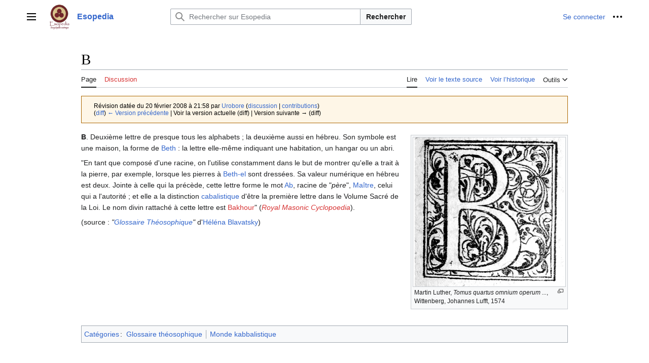

--- FILE ---
content_type: text/html; charset=UTF-8
request_url: http://esopedia.urobore.net/index.php?title=B&oldid=12246
body_size: 28824
content:
<!DOCTYPE html>
<html class="client-nojs vector-feature-language-in-header-enabled vector-feature-language-in-main-page-header-disabled vector-feature-sticky-header-disabled vector-feature-page-tools-pinned-disabled vector-feature-toc-pinned-clientpref-1 vector-feature-main-menu-pinned-disabled vector-feature-limited-width-clientpref-1 vector-feature-limited-width-content-enabled vector-feature-zebra-design-disabled vector-feature-custom-font-size-clientpref-disabled vector-feature-client-preferences-disabled vector-feature-typography-survey-disabled vector-toc-not-available" lang="fr" dir="ltr">
<head>
<meta charset="UTF-8">
<title>B — Esopedia</title>
<script>(function(){var className="client-js vector-feature-language-in-header-enabled vector-feature-language-in-main-page-header-disabled vector-feature-sticky-header-disabled vector-feature-page-tools-pinned-disabled vector-feature-toc-pinned-clientpref-1 vector-feature-main-menu-pinned-disabled vector-feature-limited-width-clientpref-1 vector-feature-limited-width-content-enabled vector-feature-zebra-design-disabled vector-feature-custom-font-size-clientpref-disabled vector-feature-client-preferences-disabled vector-feature-typography-survey-disabled vector-toc-not-available";var cookie=document.cookie.match(/(?:^|; )urobzrhs_mw19341_mw_mwclientpreferences=([^;]+)/);if(cookie){cookie[1].split('%2C').forEach(function(pref){className=className.replace(new RegExp('(^| )'+pref.replace(/-clientpref-\w+$|[^\w-]+/g,'')+'-clientpref-\\w+( |$)'),'$1'+pref+'$2');});}document.documentElement.className=className;}());RLCONF={"wgBreakFrames":false,"wgSeparatorTransformTable":[",\t."," \t,"],
"wgDigitTransformTable":["",""],"wgDefaultDateFormat":"dmy","wgMonthNames":["","janvier","février","mars","avril","mai","juin","juillet","août","septembre","octobre","novembre","décembre"],"wgRequestId":"aW5IkWv4Q50ceHAyc36nWAAAAoc","wgCanonicalNamespace":"","wgCanonicalSpecialPageName":false,"wgNamespaceNumber":0,"wgPageName":"B","wgTitle":"B","wgCurRevisionId":12246,"wgRevisionId":12246,"wgArticleId":1720,"wgIsArticle":true,"wgIsRedirect":false,"wgAction":"view","wgUserName":null,"wgUserGroups":["*"],"wgCategories":["Glossaire théosophique","Monde kabbalistique"],"wgPageViewLanguage":"fr","wgPageContentLanguage":"fr","wgPageContentModel":"wikitext","wgRelevantPageName":"B","wgRelevantArticleId":1720,"wgIsProbablyEditable":false,"wgRelevantPageIsProbablyEditable":false,"wgRestrictionEdit":[],"wgRestrictionMove":[],"wgVisualEditor":{"pageLanguageCode":"fr","pageLanguageDir":"ltr","pageVariantFallbacks":"fr"},"wgMFDisplayWikibaseDescriptions":{"search":false,"watchlist":false,
"tagline":false},"wgEditSubmitButtonLabelPublish":false};RLSTATE={"skins.vector.user.styles":"ready","site.styles":"ready","user.styles":"ready","skins.vector.user":"ready","user":"ready","user.options":"loading","mediawiki.action.styles":"ready","mediawiki.interface.helpers.styles":"ready","codex-search-styles":"ready","skins.vector.styles":"ready","skins.vector.icons":"ready","ext.visualEditor.desktopArticleTarget.noscript":"ready"};RLPAGEMODULES=["mediawiki.page.media","site","mediawiki.page.ready","skins.vector.js","ext.visualEditor.desktopArticleTarget.init","ext.visualEditor.targetLoader"];</script>
<script>(RLQ=window.RLQ||[]).push(function(){mw.loader.impl(function(){return["user.options@12s5i",function($,jQuery,require,module){mw.user.tokens.set({"patrolToken":"+\\","watchToken":"+\\","csrfToken":"+\\"});
}];});});</script>
<link rel="stylesheet" href="/load.php?lang=fr&amp;modules=codex-search-styles%7Cext.visualEditor.desktopArticleTarget.noscript%7Cmediawiki.action.styles%7Cmediawiki.interface.helpers.styles%7Cskins.vector.icons%2Cstyles&amp;only=styles&amp;skin=vector-2022">
<script async="" src="/load.php?lang=fr&amp;modules=startup&amp;only=scripts&amp;raw=1&amp;skin=vector-2022"></script>
<meta name="ResourceLoaderDynamicStyles" content="">
<link rel="stylesheet" href="/load.php?lang=fr&amp;modules=site.styles&amp;only=styles&amp;skin=vector-2022">
<meta name="generator" content="MediaWiki 1.41.1">
<meta name="robots" content="noindex,nofollow,max-image-preview:standard">
<meta name="format-detection" content="telephone=no">
<meta name="viewport" content="width=1000">
<link rel="icon" href="/favicon.ico">
<link rel="search" type="application/opensearchdescription+xml" href="/opensearch_desc.php" title="Esopedia (fr)">
<link rel="EditURI" type="application/rsd+xml" href="https://esopedia.urobore.net/api.php?action=rsd">
<link rel="alternate" type="application/atom+xml" title="Flux Atom de Esopedia" href="/index.php?title=Sp%C3%A9cial:Modifications_r%C3%A9centes&amp;feed=atom">
</head>
<body class="skin-vector skin-vector-search-vue mediawiki ltr sitedir-ltr mw-hide-empty-elt ns-0 ns-subject page-B rootpage-B skin-vector-2022 action-view"><a class="mw-jump-link" href="#bodyContent">Aller au contenu</a>
<div class="vector-header-container">
	<header class="vector-header mw-header">
		<div class="vector-header-start">
			<nav class="vector-main-menu-landmark" aria-label="Site" role="navigation">
				
<div id="vector-main-menu-dropdown" class="vector-dropdown vector-main-menu-dropdown vector-button-flush-left vector-button-flush-right"  >
	<input type="checkbox" id="vector-main-menu-dropdown-checkbox" role="button" aria-haspopup="true" data-event-name="ui.dropdown-vector-main-menu-dropdown" class="vector-dropdown-checkbox "  aria-label="Menu principal"  >
	<label id="vector-main-menu-dropdown-label" for="vector-main-menu-dropdown-checkbox" class="vector-dropdown-label cdx-button cdx-button--fake-button cdx-button--fake-button--enabled cdx-button--weight-quiet cdx-button--icon-only " aria-hidden="true"  ><span class="vector-icon mw-ui-icon-menu mw-ui-icon-wikimedia-menu"></span>

<span class="vector-dropdown-label-text">Menu principal</span>
	</label>
	<div class="vector-dropdown-content">


				<div id="vector-main-menu-unpinned-container" class="vector-unpinned-container">
		
<div id="vector-main-menu" class="vector-main-menu vector-pinnable-element">
	<div
	class="vector-pinnable-header vector-main-menu-pinnable-header vector-pinnable-header-unpinned"
	data-feature-name="main-menu-pinned"
	data-pinnable-element-id="vector-main-menu"
	data-pinned-container-id="vector-main-menu-pinned-container"
	data-unpinned-container-id="vector-main-menu-unpinned-container"
>
	<div class="vector-pinnable-header-label">Menu principal</div>
	<button class="vector-pinnable-header-toggle-button vector-pinnable-header-pin-button" data-event-name="pinnable-header.vector-main-menu.pin">déplacer vers la barre latérale</button>
	<button class="vector-pinnable-header-toggle-button vector-pinnable-header-unpin-button" data-event-name="pinnable-header.vector-main-menu.unpin">masquer</button>
</div>

	
<div id="p-navigation" class="vector-menu mw-portlet mw-portlet-navigation"  >
	<div class="vector-menu-heading">
		Navigation
	</div>
	<div class="vector-menu-content">
		
		<ul class="vector-menu-content-list">
			
			<li id="n-mainpage" class="mw-list-item"><a href="/Accueil" title="Visiter la page d’accueil du site [z]" accesskey="z"><span>Accueil</span></a></li><li id="n-portal" class="mw-list-item"><a href="/Esopedia:Portail_communautaire" title="À propos du projet, ce que vous pouvez faire, où trouver les informations"><span>Communauté</span></a></li><li id="n-currentevents" class="mw-list-item"><a href="/Esopedia:Actualit%C3%A9s" title="Trouver plus d’informations sur les actualités en cours"><span>Actualités</span></a></li><li id="n-recentchanges" class="mw-list-item"><a href="/Sp%C3%A9cial:Modifications_r%C3%A9centes" title="Liste des modifications récentes sur le wiki [r]" accesskey="r"><span>Modifications récentes</span></a></li><li id="n-randompage" class="mw-list-item"><a href="/Sp%C3%A9cial:Page_au_hasard" title="Afficher une page au hasard [x]" accesskey="x"><span>Page au hasard</span></a></li><li id="n-help" class="mw-list-item"><a href="https://www.mediawiki.org/wiki/Special:MyLanguage/Help:Contents" title="Accès à l’aide"><span>Aide</span></a></li>
		</ul>
		
	</div>
</div>

	
	
<div id="p-Index_utiles" class="vector-menu mw-portlet mw-portlet-Index_utiles"  >
	<div class="vector-menu-heading">
		Index utiles
	</div>
	<div class="vector-menu-content">
		
		<ul class="vector-menu-content-list">
			
			<li id="n-Index-général" class="mw-list-item"><a href="/Index_g%C3%A9n%C3%A9ral"><span>Index général</span></a></li><li id="n-Catégories" class="mw-list-item"><a href="/Mod%C3%A8le:Table_des_cat%C3%A9gories"><span>Liste des catégories</span></a></li><li id="n-Sources" class="mw-list-item"><a href="/Mod%C3%A8le:Table_des_sources"><span>Sources</span></a></li>
		</ul>
		
	</div>
</div>

	
</div>

				</div>

	</div>
</div>

		</nav>
			
<a href="/Accueil" class="mw-logo">
	<img class="mw-logo-icon" src="/resources/assets/favicon.svg" alt="" aria-hidden="true" height="50" width="50">
	<span class="mw-logo-container">
		<strong class="mw-logo-wordmark">Esopedia</strong>
	</span>
</a>

		</div>
		<div class="vector-header-end">
			
<div id="p-search" role="search" class="vector-search-box-vue  vector-search-box-collapses vector-search-box-show-thumbnail vector-search-box-auto-expand-width vector-search-box">
	<a href="/Sp%C3%A9cial:Recherche" class="cdx-button cdx-button--fake-button cdx-button--fake-button--enabled cdx-button--weight-quiet cdx-button--icon-only search-toggle" id="" title="Rechercher sur Esopedia [f]" accesskey="f"><span class="vector-icon mw-ui-icon-search mw-ui-icon-wikimedia-search"></span>

<span>Rechercher</span>
	</a>
	<div class="vector-typeahead-search-container">
		<div class="cdx-typeahead-search cdx-typeahead-search--show-thumbnail cdx-typeahead-search--auto-expand-width">
			<form action="/index.php" id="searchform" class="cdx-search-input cdx-search-input--has-end-button">
				<div id="simpleSearch" class="cdx-search-input__input-wrapper"  data-search-loc="header-moved">
					<div class="cdx-text-input cdx-text-input--has-start-icon">
						<input
							class="cdx-text-input__input"
							 type="search" name="search" placeholder="Rechercher sur Esopedia" aria-label="Rechercher sur Esopedia" autocapitalize="sentences" title="Rechercher sur Esopedia [f]" accesskey="f" id="searchInput"
							>
						<span class="cdx-text-input__icon cdx-text-input__start-icon"></span>
					</div>
					<input type="hidden" name="title" value="Spécial:Recherche">
				</div>
				<button class="cdx-button cdx-search-input__end-button">Rechercher</button>
			</form>
		</div>
	</div>
</div>

			<nav class="vector-user-links" aria-label="Outils personnels" role="navigation" >
	
<div id="p-vector-user-menu-overflow" class="vector-menu mw-portlet mw-portlet-vector-user-menu-overflow"  >
	<div class="vector-menu-content">
		
		<ul class="vector-menu-content-list">
			
			<li id="pt-login-2" class="user-links-collapsible-item mw-list-item"><a href="/index.php?title=Sp%C3%A9cial:Connexion&amp;returnto=B&amp;returntoquery=oldid%3D12246" title="Nous vous encourageons à vous connecter ; ce n’est cependant pas obligatoire. [o]" accesskey="o"><span>Se connecter</span></a></li>
		</ul>
		
	</div>
</div>

	
<div id="vector-user-links-dropdown" class="vector-dropdown vector-user-menu vector-button-flush-right vector-user-menu-logged-out"  title="Plus d’options" >
	<input type="checkbox" id="vector-user-links-dropdown-checkbox" role="button" aria-haspopup="true" data-event-name="ui.dropdown-vector-user-links-dropdown" class="vector-dropdown-checkbox "  aria-label="Outils personnels"  >
	<label id="vector-user-links-dropdown-label" for="vector-user-links-dropdown-checkbox" class="vector-dropdown-label cdx-button cdx-button--fake-button cdx-button--fake-button--enabled cdx-button--weight-quiet cdx-button--icon-only " aria-hidden="true"  ><span class="vector-icon mw-ui-icon-ellipsis mw-ui-icon-wikimedia-ellipsis"></span>

<span class="vector-dropdown-label-text">Outils personnels</span>
	</label>
	<div class="vector-dropdown-content">


		
<div id="p-personal" class="vector-menu mw-portlet mw-portlet-personal"  title="Menu utilisateur" >
	<div class="vector-menu-content">
		
		<ul class="vector-menu-content-list">
			
			<li id="pt-login" class="user-links-collapsible-item mw-list-item"><a href="/index.php?title=Sp%C3%A9cial:Connexion&amp;returnto=B&amp;returntoquery=oldid%3D12246" title="Nous vous encourageons à vous connecter ; ce n’est cependant pas obligatoire. [o]" accesskey="o"><span class="vector-icon mw-ui-icon-logIn mw-ui-icon-wikimedia-logIn"></span> <span>Se connecter</span></a></li>
		</ul>
		
	</div>
</div>

	
	</div>
</div>

</nav>

		</div>
	</header>
</div>
<div class="mw-page-container">
	<div class="mw-page-container-inner">
		<div class="vector-sitenotice-container">
			<div id="siteNotice"></div>
		</div>
		
			<div class="vector-main-menu-container">
		<div id="mw-navigation">
			<nav id="mw-panel" class="vector-main-menu-landmark" aria-label="Site" role="navigation">
				<div id="vector-main-menu-pinned-container" class="vector-pinned-container">
				
				</div>
		</nav>
		</div>
	</div>

		<div class="mw-content-container">
			<main id="content" class="mw-body" role="main">
				<header class="mw-body-header vector-page-titlebar">
					<h1 id="firstHeading" class="firstHeading mw-first-heading"><span class="mw-page-title-main">B</span></h1>
				</header>
				<div class="vector-page-toolbar">
					<div class="vector-page-toolbar-container">
						<div id="left-navigation">
							<nav aria-label="Espaces de noms">
								
<div id="p-associated-pages" class="vector-menu vector-menu-tabs mw-portlet mw-portlet-associated-pages"  >
	<div class="vector-menu-content">
		
		<ul class="vector-menu-content-list">
			
			<li id="ca-nstab-main" class="selected vector-tab-noicon mw-list-item"><a href="/B" title="Voir le contenu de la page [c]" accesskey="c"><span>Page</span></a></li><li id="ca-talk" class="new vector-tab-noicon mw-list-item"><a href="/index.php?title=Discussion:B&amp;action=edit&amp;redlink=1" rel="discussion" title="Discussion au sujet de cette page de contenu (page inexistante) [t]" accesskey="t"><span>Discussion</span></a></li>
		</ul>
		
	</div>
</div>

								
<div id="p-variants" class="vector-dropdown emptyPortlet"  >
	<input type="checkbox" id="p-variants-checkbox" role="button" aria-haspopup="true" data-event-name="ui.dropdown-p-variants" class="vector-dropdown-checkbox " aria-label="Modifier la variante de langue"   >
	<label id="p-variants-label" for="p-variants-checkbox" class="vector-dropdown-label cdx-button cdx-button--fake-button cdx-button--fake-button--enabled cdx-button--weight-quiet" aria-hidden="true"  ><span class="vector-dropdown-label-text">français</span>
	</label>
	<div class="vector-dropdown-content">


					
<div id="p-variants" class="vector-menu mw-portlet mw-portlet-variants emptyPortlet"  >
	<div class="vector-menu-content">
		
		<ul class="vector-menu-content-list">
			
			
		</ul>
		
	</div>
</div>

				
	</div>
</div>

							</nav>
						</div>
						<div id="right-navigation" class="vector-collapsible">
							<nav aria-label="Affichages">
								
<div id="p-views" class="vector-menu vector-menu-tabs mw-portlet mw-portlet-views"  >
	<div class="vector-menu-content">
		
		<ul class="vector-menu-content-list">
			
			<li id="ca-view" class="selected vector-tab-noicon mw-list-item"><a href="/B"><span>Lire</span></a></li><li id="ca-viewsource" class="vector-tab-noicon mw-list-item"><a href="/index.php?title=B&amp;action=edit" title="Cette page est protégée.&#10;Vous pouvez toutefois en visualiser la source. [e]" accesskey="e"><span>Voir le texte source</span></a></li><li id="ca-history" class="vector-tab-noicon mw-list-item"><a href="/index.php?title=B&amp;action=history" title="Historique des versions de cette page [h]" accesskey="h"><span>Voir l’historique</span></a></li>
		</ul>
		
	</div>
</div>

							</nav>
				
							<nav class="vector-page-tools-landmark" aria-label="Outils de la page">
								
<div id="vector-page-tools-dropdown" class="vector-dropdown vector-page-tools-dropdown"  >
	<input type="checkbox" id="vector-page-tools-dropdown-checkbox" role="button" aria-haspopup="true" data-event-name="ui.dropdown-vector-page-tools-dropdown" class="vector-dropdown-checkbox "  aria-label="Outils"  >
	<label id="vector-page-tools-dropdown-label" for="vector-page-tools-dropdown-checkbox" class="vector-dropdown-label cdx-button cdx-button--fake-button cdx-button--fake-button--enabled cdx-button--weight-quiet" aria-hidden="true"  ><span class="vector-dropdown-label-text">Outils</span>
	</label>
	<div class="vector-dropdown-content">


									<div id="vector-page-tools-unpinned-container" class="vector-unpinned-container">
						
<div id="vector-page-tools" class="vector-page-tools vector-pinnable-element">
	<div
	class="vector-pinnable-header vector-page-tools-pinnable-header vector-pinnable-header-unpinned"
	data-feature-name="page-tools-pinned"
	data-pinnable-element-id="vector-page-tools"
	data-pinned-container-id="vector-page-tools-pinned-container"
	data-unpinned-container-id="vector-page-tools-unpinned-container"
>
	<div class="vector-pinnable-header-label">Outils</div>
	<button class="vector-pinnable-header-toggle-button vector-pinnable-header-pin-button" data-event-name="pinnable-header.vector-page-tools.pin">déplacer vers la barre latérale</button>
	<button class="vector-pinnable-header-toggle-button vector-pinnable-header-unpin-button" data-event-name="pinnable-header.vector-page-tools.unpin">masquer</button>
</div>

	
<div id="p-cactions" class="vector-menu mw-portlet mw-portlet-cactions emptyPortlet vector-has-collapsible-items"  title="Plus d’options" >
	<div class="vector-menu-heading">
		Actions
	</div>
	<div class="vector-menu-content">
		
		<ul class="vector-menu-content-list">
			
			<li id="ca-more-view" class="selected vector-more-collapsible-item mw-list-item"><a href="/B"><span>Lire</span></a></li><li id="ca-more-viewsource" class="vector-more-collapsible-item mw-list-item"><a href="/index.php?title=B&amp;action=edit"><span>Voir le texte source</span></a></li><li id="ca-more-history" class="vector-more-collapsible-item mw-list-item"><a href="/index.php?title=B&amp;action=history"><span>Voir l’historique</span></a></li>
		</ul>
		
	</div>
</div>

<div id="p-tb" class="vector-menu mw-portlet mw-portlet-tb"  >
	<div class="vector-menu-heading">
		Général
	</div>
	<div class="vector-menu-content">
		
		<ul class="vector-menu-content-list">
			
			<li id="t-whatlinkshere" class="mw-list-item"><a href="/Sp%C3%A9cial:Pages_li%C3%A9es/B" title="Liste des pages liées qui pointent sur celle-ci [j]" accesskey="j"><span>Pages liées</span></a></li><li id="t-recentchangeslinked" class="mw-list-item"><a href="/Sp%C3%A9cial:Suivi_des_liens/B" rel="nofollow" title="Liste des modifications récentes des pages appelées par celle-ci [k]" accesskey="k"><span>Suivi des pages liées</span></a></li><li id="t-specialpages" class="mw-list-item"><a href="/Sp%C3%A9cial:Pages_sp%C3%A9ciales" title="Liste de toutes les pages spéciales [q]" accesskey="q"><span>Pages spéciales</span></a></li><li id="t-print" class="mw-list-item"><a href="javascript:print();" rel="alternate" title="Version imprimable de cette page [p]" accesskey="p"><span>Version imprimable</span></a></li><li id="t-permalink" class="mw-list-item"><a href="/index.php?title=B&amp;oldid=12246" title="Adresse permanente de cette version de cette page"><span>Lien permanent</span></a></li><li id="t-info" class="mw-list-item"><a href="/index.php?title=B&amp;action=info" title="Davantage d’informations sur cette page"><span>Informations sur la page</span></a></li>
		</ul>
		
	</div>
</div>

<div id="p-Annuaires" class="vector-menu mw-portlet mw-portlet-Annuaires"  >
	<div class="vector-menu-heading">
		Annuaires
	</div>
	<div class="vector-menu-content">
		
		<ul class="vector-menu-content-list">
			
			<li id="n-Esopole" class="mw-list-item"><a href="http://annuaire.esopole.com" rel="nofollow"><span>Esopole</span></a></li><li id="n-Annuaire-esoterique.net" class="mw-list-item"><a href="http://www.annuaire-esoterique.net" rel="nofollow"><span>Annuaire-esoterique.net</span></a></li><li id="n-Occultissime" class="mw-list-item"><a href="http://annuaire.atma-porte-divine.fr" rel="nofollow"><span>Occultissime</span></a></li><li id="n-Eso-Pages" class="mw-list-item"><a href="http://www.eso-pages.com/index.htm" rel="nofollow"><span>Eso-Pages</span></a></li><li id="n-Esoterisme-annuaire.com" class="mw-list-item"><a href="http://www.esoterisme-annuaire.com/spiritualite-17.html" rel="nofollow"><span>Esoterisme-annuaire.com</span></a></li><li id="n-Annuaire-de-l&#039;ésotérisme" class="mw-list-item"><a href="http://annuaires.phpnet.org/annuaire_esoterisme/" rel="nofollow"><span>Annuaire de l'ésotérisme</span></a></li><li id="n-sous-section-&quot;Théosophie&quot;" class="mw-list-item"><a href="http://annuaires.phpnet.org/annuaire_esoterisme/esoterisme-18-1.htm" rel="nofollow"><span>sous-section &quot;Théosophie&quot;</span></a></li>
		</ul>
		
	</div>
</div>

</div>

									</div>
				
	</div>
</div>

							</nav>
						</div>
					</div>
				</div>
				<div class="vector-column-end">
					<nav class="vector-page-tools-landmark vector-sticky-pinned-container" aria-label="Outils de la page">
						<div id="vector-page-tools-pinned-container" class="vector-pinned-container">
			
						</div>
	</nav>
				</div>
				<div id="bodyContent" class="vector-body" aria-labelledby="firstHeading" data-mw-ve-target-container>
					<div class="vector-body-before-content">
							<div class="mw-indicators">
		</div>

						<div id="siteSub" class="noprint">De Esopedia</div>
					</div>
					<div id="contentSub"><div id="mw-content-subtitle"><div class="mw-message-box cdx-message cdx-message--block mw-message-box-warning cdx-message--warning mw-revision"><span class="cdx-message__icon"></span><div class="cdx-message__content"><div id="mw-revision-info">Révision datée du 20 février 2008 à 21:58 par <a href="/Utilisateur:Urobore" class="mw-userlink" title="Utilisateur:Urobore" data-mw-revid="12246"><bdi>Urobore</bdi></a> <span class="mw-usertoollinks">(<a href="/Discussion_utilisateur:Urobore" class="mw-usertoollinks-talk" title="Discussion utilisateur:Urobore">discussion</a> | <a href="/Sp%C3%A9cial:Contributions/Urobore" class="mw-usertoollinks-contribs" title="Spécial:Contributions/Urobore">contributions</a>)</span></div><div id="mw-revision-nav">(<a href="/index.php?title=B&amp;diff=prev&amp;oldid=12246" title="B">diff</a>) <a href="/index.php?title=B&amp;direction=prev&amp;oldid=12246" title="B">← Version précédente</a> | Voir la version actuelle (diff) | Version suivante → (diff)</div></div></div></div></div>
					
					
					<div id="mw-content-text" class="mw-body-content mw-content-ltr" lang="fr" dir="ltr"><div class="mw-parser-output"><figure class="mw-default-size" typeof="mw:File/Thumb"><a href="/Fichier:Lettreb.png" class="mw-file-description"><img src="/images/thumb/2/28/Lettreb.png/300px-Lettreb.png" decoding="async" width="300" height="294" class="mw-file-element" srcset="/images/2/28/Lettreb.png 1.5x" /></a><figcaption>Martin Luther, <i>Tomus quartus omnium operum ...</i>, Wittenberg, Johannes Lufft, 1574</figcaption></figure>
<p><b>B</b>. Deuxième lettre de presque tous les alphabets&#160;; la deuxième aussi en hébreu. Son symbole est une maison, la forme de <a href="/Beth" title="Beth">Beth</a>&#160;: la lettre elle-même indiquant une habitation, un hangar ou un abri. 
</p><p>"En tant que composé d'une racine, on l'utilise constamment dans le but de montrer qu'elle a trait à la pierre, par exemple, lorsque les pierres à <a href="/Beth-el" class="mw-redirect" title="Beth-el">Beth-el</a> sont dressées. Sa valeur numérique en hébreu est deux. Jointe à celle qui la précède, cette lettre forme le mot <a href="/Ab" title="Ab">Ab</a>, racine de "<i>père</i>", <a href="/Ma%C3%AEtre" title="Maître">Maître</a>, celui qui a l'autorité&#160;; et elle a la distinction <a href="/Cabalistique" class="mw-redirect" title="Cabalistique">cabalistique</a> d'être la première lettre dans le Volume Sacré de la Loi. Le nom divin rattaché à cette lettre est <a href="/index.php?title=Bakhour&amp;action=edit&amp;redlink=1" class="new" title="Bakhour (page inexistante)">Bakhour</a>" (<i><a href="/index.php?title=Royal_Masonic_Cyclopoedia&amp;action=edit&amp;redlink=1" class="new" title="Royal Masonic Cyclopoedia (page inexistante)">Royal Masonic Cyclopoedia</a></i>).
</p><p>(source&#160;: <i>"<a href="/Glossaire_Th%C3%A9osophique" title="Glossaire Théosophique">Glossaire Théosophique</a>"</i> d'<a href="/H%C3%A9l%C3%A9na_Blavatsky" class="mw-redirect" title="Héléna Blavatsky">Héléna Blavatsky</a>)
</p>
<!-- 
NewPP limit report
Cached time: 20260118224532
Cache expiry: 86400
Reduced expiry: false
Complications: []
CPU time usage: 0.026 seconds
Real time usage: 0.028 seconds
Preprocessor visited node count: 5/1000000
Post‐expand include size: 143/2097152 bytes
Template argument size: 0/2097152 bytes
Highest expansion depth: 2/100
Expensive parser function count: 0/100
Unstrip recursion depth: 0/20
Unstrip post‐expand size: 0/5000000 bytes
-->
<!--
Transclusion expansion time report (%,ms,calls,template)
100.00%    3.278      1 -total
 50.15%    1.644      1 Modèle:Gloss
 46.28%    1.517      1 Modèle:K
-->

<!-- Saved in parser cache with key urobzrhs_mw19341-mw_:pcache:idhash:1720-0!canonical and timestamp 20260118224532 and revision id 12246. Rendering was triggered because: page-view
 -->
</div>
<div class="printfooter" data-nosnippet="">Récupérée de «&#160;<a dir="ltr" href="https://esopedia.urobore.net/index.php?title=B&amp;oldid=12246">https://esopedia.urobore.net/index.php?title=B&amp;oldid=12246</a>&#160;»</div></div>
					<div id="catlinks" class="catlinks" data-mw="interface"><div id="mw-normal-catlinks" class="mw-normal-catlinks"><a href="/Sp%C3%A9cial:Cat%C3%A9gories" title="Spécial:Catégories">Catégories</a> : <ul><li><a href="/Cat%C3%A9gorie:Glossaire_th%C3%A9osophique" title="Catégorie:Glossaire théosophique">Glossaire théosophique</a></li><li><a href="/Cat%C3%A9gorie:Monde_kabbalistique" title="Catégorie:Monde kabbalistique">Monde kabbalistique</a></li></ul></div></div>
				</div>
			</main>
			
		</div>
		<div class="mw-footer-container">
			
<footer id="footer" class="mw-footer" role="contentinfo" >
	<ul id="footer-info">
	<li id="footer-info-lastmod"> La dernière modification de cette page a été faite le 20 février 2008 à 21:58.</li>
</ul>

	<ul id="footer-places">
	<li id="footer-places-privacy"><a href="/Esopedia:Politique_de_confidentialit%C3%A9">Politique de confidentialité</a></li>
	<li id="footer-places-about"><a href="/Esopedia:%C3%80_propos_de">À propos de Esopedia</a></li>
	<li id="footer-places-disclaimers"><a href="/Esopedia:Avertissements_g%C3%A9n%C3%A9raux">Avertissements</a></li>
	<li id="footer-places-mobileview"><a href="https://esopedia.urobore.net/index.php?title=B&amp;oldid=12246&amp;mobileaction=toggle_view_mobile" class="noprint stopMobileRedirectToggle">Version mobile</a></li>
</ul>

	<ul id="footer-icons" class="noprint">
	<li id="footer-poweredbyico"><a href="https://www.mediawiki.org/"><img src="/resources/assets/poweredby_mediawiki_88x31.png" alt="Powered by MediaWiki" srcset="/resources/assets/poweredby_mediawiki_132x47.png 1.5x, /resources/assets/poweredby_mediawiki_176x62.png 2x" width="88" height="31" loading="lazy"></a></li>
</ul>

</footer>

		</div>
	</div> 
</div> 
<div class="vector-settings" id="p-dock-bottom">
	<ul>
		<li>
		
		<button class="cdx-button cdx-button--icon-only vector-limited-width-toggle" id=""><span class="vector-icon mw-ui-icon-fullScreen mw-ui-icon-wikimedia-fullScreen"></span>

<span>Activer ou désactiver la limitation de largeur du contenu</span>
</button>
</li>
	</ul>
</div>
<script>(RLQ=window.RLQ||[]).push(function(){mw.config.set({"wgBackendResponseTime":440,"wgPageParseReport":{"limitreport":{"cputime":"0.026","walltime":"0.028","ppvisitednodes":{"value":5,"limit":1000000},"postexpandincludesize":{"value":143,"limit":2097152},"templateargumentsize":{"value":0,"limit":2097152},"expansiondepth":{"value":2,"limit":100},"expensivefunctioncount":{"value":0,"limit":100},"unstrip-depth":{"value":0,"limit":20},"unstrip-size":{"value":0,"limit":5000000},"timingprofile":["100.00%    3.278      1 -total"," 50.15%    1.644      1 Modèle:Gloss"," 46.28%    1.517      1 Modèle:K"]},"cachereport":{"timestamp":"20260118224532","ttl":86400,"transientcontent":false}}});});</script>
</body>
</html>